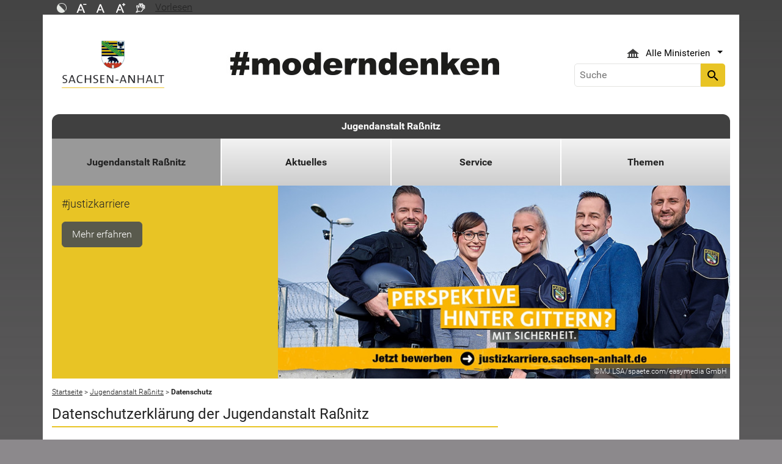

--- FILE ---
content_type: text/html; charset=utf-8
request_url: https://ja.sachsen-anhalt.de/jugendanstalt-rassnitz/datenschutz
body_size: 13568
content:
<!DOCTYPE html>
<html lang="de">
<head><meta http-equiv="X-UA-Compatible" content="IE=edge" />

<meta charset="utf-8">
<!-- 
	Realisierung und Betrieb durch
			  Dataport AöR
			  Website: www.dataport.de
			  E-Mail: poststelle@dataport.de
			  Telefon: +49 431 3295-0

	This website is powered by TYPO3 - inspiring people to share!
	TYPO3 is a free open source Content Management Framework initially created by Kasper Skaarhoj and licensed under GNU/GPL.
	TYPO3 is copyright 1998-2026 of Kasper Skaarhoj. Extensions are copyright of their respective owners.
	Information and contribution at https://typo3.org/
-->



<title>Datenschutzerklärung der Jugendanstalt Raßnitz</title>
<meta name="generator" content="TYPO3 CMS" />
<meta name="description" content="Informationen zum Datenschutz der Jugendanstalt Raßnitz" />
<meta name="robots" content="index, follow" />
<meta name="keywords" content="Datenschutz, DSGVO" />
<meta name="viewport" content="width=device-width, initial-scale=1.0, shrink-to-fit=no" />
<meta name="twitter:card" content="summary" />
<meta name="revision" content="0x#60133" />
<meta name="google-site-verification" content="P_Z2WyYWHi3mtzUiSwEogOjW81qgZ8DvTXFDeG1MEM8" />
<meta name="last-modified" content="2025-02-14T10:49:08+01:00" />


<link rel="stylesheet" href="/typo3temp/assets/css/48193e544263f0ebab66eded8ca52e72.css?1750932166" media="all">
<link rel="stylesheet" href="/typo3conf/ext/rflipbook/Resources/Public/css/flipbook.style.css?1706689460" media="all">
<link rel="stylesheet" href="/typo3conf/ext/rflipbook/Resources/Public/css/font-awesome.css?1706689460" media="all">
<link rel="stylesheet" href="/typo3conf/ext/st_lpsa_base/Resources/Public/CSS/bootstrap.css?1765443571" media="all">
<link rel="stylesheet" href="/typo3conf/ext/st_lpsa_base/Resources/Public/CSS/mobilemenu.css?1765443571" media="all">
<link rel="stylesheet" href="/typo3conf/ext/jn_lighterbox/Resources/Public/CSS/lightbox.min.css?1756111638" media="screen">
<link rel="stylesheet" href="/typo3conf/ext/wrs_pannellum/Resources/Public/Vendor/pannellum/pannellum.css?1720008711" media="all">
<link rel="stylesheet" href="/typo3conf/ext/wrs_pannellum/Resources/Public/Css/wrspannellum.css?1720008711" media="all">
<link rel="stylesheet" href="/typo3conf/ext/wv_lpsa/Resources/Public/css/style.css?1729494084" media="all">
<link rel="stylesheet" href="/typo3conf/ext/wv_lpsa/Resources/Public/css/form-styles.css?1729494084" media="all">



<script src="/typo3conf/ext/st_lpsa_base/Resources/Public/JS/jquery.js?1765443571"></script>
<script src="/typo3conf/ext/st_lpsa_base/Resources/Public/JS/jquery.cookie.js?1765443571"></script>
<script src="/typo3conf/ext/st_lpsa_base/Resources/Public/JS/panel.js?1765443571"></script>
<script src="/typo3conf/ext/st_lpsa_base/Resources/Public/JS/popper.min.js?1765443571"></script>
<script src="/typo3conf/ext/st_lpsa_base/Resources/Public/JS/bootstrap.min.js?1765443571"></script>
<script src="/typo3conf/ext/st_lpsa_base/Resources/Public/JS/jquery-ui.min.js?1765443571"></script>
<script src="/typo3conf/ext/st_lpsa_base/Resources/Public/JS/defiant.js?1765443571"></script>
<script src="/typo3conf/ext/st_lpsa_base/Resources/Public/JS/mobilemenu.js?1765443571"></script>
<script src="/typo3conf/ext/st_lpsa_base/Resources/Public/JS/lpsa.js?1765443571"></script>
<script src="/typo3conf/ext/st_lpsa_base/Resources/Public/JS/hyphenation/Hyphenopoly_Loader.js?1765443571"></script>


<link rel="shortcut icon" type="image/x-icon" href="/typo3conf/ext/st_lpsa_base/Resources/Public/IMG/favicon.ico" />
<!--<link href='https://fonts.googleapis.com/css?family=Roboto:400,300' rel='stylesheet' type='text/css'>-->
<!-- HTML5 shim and Respond.js IE8 support of HTML5 elements and media queries -->
<!--[if lt IE 9]>
<script src="/typo3conf/ext/st_lpsa_base/Resources/Public/JS/html5shiv.js"></script>
<script src="/typo3conf/ext/st_lpsa_base/Resources/Public/JS/respond.min.js"></script>
<![endif]--><!--60133--><meta property="og:image" content="https://www.sachsen-anhalt.de/EXT:st_lpsa_base/Resources/Public/IMG/Wappen_LSA_200.png" /><meta property="og:url" content="https://ja.sachsen-anhalt.de/jugendanstalt-rassnitz/datenschutz" /><meta property="og:site_name" content="Landesportal Sachsen-Anhalt" /><meta property="og:title" content="Datenschutzerklärung der Jugendanstalt Raßnitz" /><meta property="og:description" content="Informationen zum Datenschutz der Jugendanstalt Raßnitz" /><meta property="og:type" content="website" />
<link rel="canonical" href="https://ja.sachsen-anhalt.de/jugendanstalt-rassnitz/datenschutz"/>
</head>
<body>





<div id="burgerWrapper">
    <div class="burgerMenu">
        <div><span>Menu</span></div>
        <div class="burger-icon"><i class="material-icons">menu</i></div>
    </div>
</div>
<div id="mobile_menu_wrapper">
    <div id="mobile_menu" class="mobileMenuCont">
        <div class="innerWrap"><div id="mobile_menu_header"><span id="mobile_menu_header_backlink"></span><span id="mobile_menu_header_title"></span><span id="mobile_menu_header_close"><a href="#" id="sliderTriggerCloseIcon"><i class="material-icons">&#xe5cd;</i></a></span></div><div class="mobileMenu_searchbox"><div class="searchbox"><div class="indexedsearchbox"><form action="https://suche.sachsen-anhalt.de/" method="post" class="indexedsearch"><input placeholder="Suche" name="q" class="searchbox-sword contextsearchbox" type="text" /><button type="submit" /><i class="material-icons">&#xe8b6;</i></button></form></div></div></div><div class="mobile_menu"><ul class="mobile_menu_items"></ul></div><div class="minitry_menu"><ul class="ministry_menu_items"><li><a href="#" class="ministrylink" id="ministrymenu"><span>Ministerien</span><i class="material-icons">&#xe315;</i></a></li><li class="d-none"><a href="#" class="ministrylink" id="ministrybacklink"><i class="material-icons">&#xe314;</i><span>Alle Ministerien</span></a></li><li class="d-none listitems"><a href="https://stk.sachsen-anhalt.de/staatskanzlei-und-ministerium-fuer-kultur">Staatskanzlei und Ministerium für Kultur</a></li><li class="d-none listitems"><a href="https://mi.sachsen-anhalt.de/">Ministerium für Inneres und Sport</a></li><li class="d-none listitems"><a href="https://mj.sachsen-anhalt.de/">Ministerium für Justiz und Verbraucherschutz</a></li><li class="d-none listitems"><a href="https://mf.sachsen-anhalt.de/ministerium-der-finanzen">Ministerium der Finanzen</a></li><li class="d-none listitems"><a href="https://mb.sachsen-anhalt.de/">Ministerium für Bildung</a></li><li class="d-none listitems"><a href="https://mwl.sachsen-anhalt.de/">Ministerium für Wirtschaft, Tourismus, Landwirtschaft und Forsten</a></li><li class="d-none listitems"><a href="https://ms.sachsen-anhalt.de/aktuelles">Ministerium für Arbeit, Soziales, Gesundheit und Gleichstellung</a></li><li class="d-none listitems"><a href="https://mwu.sachsen-anhalt.de/">Ministerium für Wissenschaft, Energie, Klimaschutz und Umwelt</a></li><li class="d-none listitems"><a href="https://mid.sachsen-anhalt.de/">Ministerium für Infrastruktur und Digitales</a></li></ul></div><ul id="footer_metaMenu" class="hyphenate nav"><li class="nav-item"><a href="https://www.sachsen-anhalt.de/meta/hinweise" title="Hinweise" class="hinweis">Hinweise</a></li><li class="nav-item"><a href="/jugendanstalt-rassnitz/datenschutz" title="Datenschutz" class="datenschutz">Datenschutz</a></li><li class="nav-item"><a href="https://www.sachsen-anhalt.de/meta/kontaktformular/formular?tx_tsacontactform_pi1%5Bcaller%5D=60133&amp;cHash=ba6961fd88657fed5cda803f1726e019" title="Kontakt" class="kontakt">Kontakt</a></li><li class="nav-item"><a href="https://www.sachsen-anhalt.de/meta/barrierefreiheitserklaerung" title="Erklärung zur Barrierefreiheit des Landesportals Sachsen-Anhalt" class="bfe">Barrierefreiheitserklärung</a></li><li class="nav-item"><a href="/impressum" title="Impressum" class="copyright">Impressum</a></li></ul></div>
        <script>var jsonmenu = [{'config':17460},{"title":"Jugendanstalt Raßnitz","uri":"/","uid":17460,"pid":32599,"children": [{"title":"Jugendanstalt Raßnitz","uri":"/jugendanstalt-rassnitz","uid":17463,"pid":17460,"children": [{"title":"Datenschutz","uri":"/jugendanstalt-rassnitz/datenschutz","uid":60133,"pid":17463},{"title":"Zuständigkeiten","uri":"/jugendanstalt-rassnitz/zustaendigkeiten","uid":17462,"pid":17463},{"title":"Geschichte","uri":"/jugendanstalt-rassnitz/geschichte","uid":17469,"pid":17463},{"title":"Anlage und Bauten","uri":"/jugendanstalt-rassnitz/anlage-und-bauten","uid":17471,"pid":17463}]},{"title":"Aktuelles","uri":"/aktuelles","uid":35360,"pid":17460,"children": [{"title":"Bewerbungen für den Allgemeinen Justizvollzugsdienst","uri":"/aktuelles/bewerbungen-fuer-den-allgemeinen-justizvollzugsdienst","uid":89497,"pid":35360},{"title":"Unterbringung","uri":"/aktuelles/unterbringung","uid":17475,"pid":35360}]},{"title":"Service","uri":"/service","uid":17467,"pid":17460},{"title":"Themen","uri":"/themen","uid":35251,"pid":17460,"children": [{"title":"Vollzugsziel","uri":"/themen/vollzugsziel","uid":17473,"pid":35251},{"title":"Gefangenenarbeit","uri":"/themen/gefangenenarbeit","uid":17477,"pid":35251},{"title":"Bildungsmaßnahmen","uri":"/themen/bildungsmassnahmen","uid":17479,"pid":35251},{"title":"Freizeitgestaltung","uri":"/themen/freizeitgestaltung","uid":17483,"pid":35251},{"title":"Gefangenenbetreuung","uri":"/themen/gefangenenbetreuung","uid":17485,"pid":35251}]}]}]</script>
    </div>
</div>

<div class="service_header">
    <div class="container">
        <div class="row">
            <div class="col-xs-12 col-sm-10 col-md-10 function_search">
                <div id="toolbar">
                    <ul><li><a href="#" id="contrastmode"><img src="/typo3conf/ext/st_lpsa_base/Resources/Public/IMG/kontrast_sw.png" title="Kontrastmodus ändern" alt="Kontrastmodus ändern" class="img-responsive"/></a></li><li><a href="#" id="fontsizedecrease"><img src="/typo3conf/ext/st_lpsa_base/Resources/Public/IMG/font_minus_sw.png" title="Schriftgröße kleiner" alt="Minussymbol" class="img-responsive"/></a></li><li><a href="#" id="fontsizereset"><img src="/typo3conf/ext/st_lpsa_base/Resources/Public/IMG/font_reset_sw.png" title="Schriftgröße zurücksetzen" alt="Standardsymbol Schriftgröße" class="img-responsive"/></a></li><li><a href="#" id="fontsizeincrease"><img src="/typo3conf/ext/st_lpsa_base/Resources/Public/IMG/font_plus_sw.png" title="Schriftgröße größer" alt="Plussymbol" class="img-responsive"/></a></li><li><a href="https://www.sachsen-anhalt.de/index.php?id=37121" id="gebaerden"><img src="/typo3conf/ext/st_lpsa_base/Resources/Public/IMG/gebaerd_sw.png" title="Das Landesportal Sachsen-Anhalt in Gebärdensprache" alt="Das Landesportal Sachsen-Anhalt in Gebärdensprache" class="img-responsive"/></a></li><li><div id="readspeaker_button1" class="rs_skip rsbtn rs_preserve"><a id="readspeakerbutton" rel="nofollow" class="rsbtn_play" style="display:flex;" accesskey="L" title="Readspeaker: Mit dieser Funktion können Sie den Text dieser Seite anh&ouml;ren." href="//app-eu.readspeaker.com/cgi-bin/rsent?customerid=7966&amp;lang=de_de&amp;readid=content&amp;url=" onclick="readpage(this.href, 'xp1'); return false;" data-target="xp1"><span class="rsbtn_left rsimg rspart"><span class="rsbtn_text" aria-hidden="true"><span>Vorlesen</span></span></span><span class="rsbtn_right rsimg rsplay rspart"></span></a></div></li></ul><span id="xp1" class="rs_addtools rs_splitbutton rs_preserve rs_skip rs_exp" style="position: relative;"></span>
                </div>
            </div>
            <div class="col-xs-12 col-sm-2 col-md-2 function_language">
                <div id="language">
                    <div id="languages_head" class="dropdown">
                        <button title="Sprachauswahl - Language selector" class="btn dropdown-toggle" type="button" id="dropdownMenu1" data-toggle="dropdown" aria-expanded="true"><img src="/typo3conf/ext/st_lpsa_base/Resources/Public/IMG/language/german.png" alt="Ministerium Icon" /><span class="caret"></span></button>
                        <ul id="languages_list" class="dropdown-menu" role="menu">
                        
                            <li class="presentation">
                                <a href="https://www.sachsen-anhalt.de/startseite" title="Deutsch" class="deutsch">Deutsch</a>
                            </li>
                        </ul>
                    </div>
                </div>
            </div>
        </div>
    </div>
</div>


<div class="container page_header">
    <div class="menu-head">
        <div class="menu-breadcrumb">
            <span>Kategorien</span>
        </div>
        <div class="cancel-menu">
            <i class="material-icons">clear</i>
        </div>
    </div>
    <div class="row">
        <div class="col-xs-12 col-sm-3 col-md-3 col-lg-3 st_logo">
            <div class="flex_wrapper">
                <a title="Das Wappen des Landes Sachsen-Anhalt - Link zur Startseite" href="https://www.sachsen-anhalt.de/startseite">
                    <img src="/typo3conf/ext/st_lpsa_base/Resources/Public/IMG/startseite_lpsa/st-logo.png" alt="Das Wappen des Landes Sachsen-Anhalt" class="img-fluid" />
                </a>
            </div>
        </div>
        <div class="col-xs-12 col-sm-5 col-md-5 col-lg-6 kampagne_banner">
            <a href="https://moderndenken.sachsen-anhalt.de/"><img src="/typo3conf/ext/st_lpsa_base/Resources/Public/IMG/startseite_lpsa/banner_2017.jpg" title="#moderndenken - Die Kampagne des Landes Sachsen-Anhalt" alt="Schriftzug zur Kampagne des Landes Sachsen-Anhalt – #moderndenken" class="img-fluid"/></a>
        </div>
        <div class="col-xs-12 col-sm-4 col-md-4 col-lg-3 jumpmenu search">
            <div class="flex_wrapper">
                
                
                    <div id="ministry_list" class="dropdown">
                        <button title="Übersicht der Ministerien des Landes Sachsen-Anhalt" id="jumpmenu_ministry" class="btn dropdown-toggle hyphenate" aria-expanded="true" data-toggle="dropdown" type="button">
                            <img src="/typo3conf/ext/st_lpsa_base/Resources/Public/IMG/ministry_icon.svg" alt="Ministerium Icon" />
                            <span>Alle Ministerien</span>
                            <span class="caret"></span>
                        </button>
                        <ul id="jumpmenu_list" class="dropdown-menu" role="menu">
                            
                                
                                    <li class="presentation">
                                        <a href="https://stk.sachsen-anhalt.de/staatskanzlei-und-ministerium-fuer-kultur" title="Staatskanzlei und Ministerium für Kultur">Staatskanzlei und Ministerium für Kultur</a>
                                    </li>
                                
                                    <li class="presentation">
                                        <a href="https://mi.sachsen-anhalt.de/" title="Ministerium für Inneres und Sport">Ministerium für Inneres und Sport</a>
                                    </li>
                                
                                    <li class="presentation">
                                        <a href="https://mj.sachsen-anhalt.de/" title="Ministerium für Justiz und Verbraucherschutz">Ministerium für Justiz und Verbraucherschutz</a>
                                    </li>
                                
                                    <li class="presentation">
                                        <a href="https://mf.sachsen-anhalt.de/ministerium-der-finanzen" title="Ministerium der Finanzen">Ministerium der Finanzen</a>
                                    </li>
                                
                                    <li class="presentation">
                                        <a href="https://mb.sachsen-anhalt.de/" title="Ministerium für Bildung">Ministerium für Bildung</a>
                                    </li>
                                
                                    <li class="presentation">
                                        <a href="https://mwl.sachsen-anhalt.de/" title="Ministerium für Wirtschaft, Tourismus, Landwirtschaft und Forsten">Ministerium für Wirtschaft, Tourismus, Landwirtschaft und Forsten</a>
                                    </li>
                                
                                    <li class="presentation">
                                        <a href="https://ms.sachsen-anhalt.de/aktuelles" title="Ministerium für Arbeit, Soziales, Gesundheit und Gleichstellung">Ministerium für Arbeit, Soziales, Gesundheit und Gleichstellung</a>
                                    </li>
                                
                                    <li class="presentation">
                                        <a href="https://mwu.sachsen-anhalt.de/" title="Ministerium für Wissenschaft, Energie, Klimaschutz und Umwelt">Ministerium für Wissenschaft, Energie, Klimaschutz und Umwelt</a>
                                    </li>
                                
                                    <li class="presentation">
                                        <a href="https://mid.sachsen-anhalt.de/" title="Ministerium für Infrastruktur und Digitales">Ministerium für Infrastruktur und Digitales</a>
                                    </li>
                                
                            
                        </ul>
                    </div>
                

                <div class="searchbox">
                    <div class="indexedsearchbox">
                        <form action='https://suche.sachsen-anhalt.de/' method="post" class="indexedsearch">
                            <input placeholder="Suche" name="q" class="searchbox-sword contextsearchbox" type="text" /><button type="submit" /><i class="material-icons">search</i></button>
                        </form>
                    </div>
                </div>
            </div>
        </div>
    </div>
    <div id="headermenu">
        <span id="sitename">
            <a href="/">Jugendanstalt Raßnitz</a>
        </span>
        








<ul class="row panel_first_level first_menu hyphenate">
    

        
        
        
            
            
                
                    
                    
                            <li class="col-sm hassub active">
                                <a href="/jugendanstalt-rassnitz" id="menu17463" class="trigger right-caret" data-toggle="dropdown" role="button" aria-haspopup="true" aria-expanded="false" title="Jugendanstalt Raßnitz">Jugendanstalt Raßnitz</a>
                                <div class="panel_second_level dropdown-menu sub-menu" aria-labelledby="menu17463">
                                    <div class="first_level_link">
                                        <a href="/jugendanstalt-rassnitz" class="trigger right-caret" data-toggle="dropdown" role="button" aria-haspopup="true" aria-expanded="false" title="Jugendanstalt Raßnitz">zu Jugendanstalt Raßnitz</a>
                                    </div>
                                    <div class="second_level_wrapper">
                                        <ul class="panel_second_level_menu">
                                            
                                                
                                                
                                                
                                                    
                                                        
                                                            
                                                            
                                                            
                                                                    <li>
                                                                        <a href="/jugendanstalt-rassnitz/datenschutz" id="menu60133" role="button" title="Datenschutzerklärung der Jugendanstalt Raßnitz">Datenschutz</a>
                                                                    </li>
                                                                
                                                        
                                                    
                                                
                                                    
                                                        
                                                            
                                                            
                                                            
                                                                    <li>
                                                                        <a href="/jugendanstalt-rassnitz/zustaendigkeiten" id="menu17462" role="button" title="Zuständigkeiten">Zuständigkeiten</a>
                                                                    </li>
                                                                
                                                        
                                                    
                                                
                                                    
                                                        
                                                            
                                                            
                                                            
                                                                    <li>
                                                                        <a href="/jugendanstalt-rassnitz/geschichte" id="menu17469" role="button" title="Geschichte">Geschichte</a>
                                                                    </li>
                                                                
                                                        
                                                    
                                                
                                                    
                                                        
                                                            
                                                            
                                                            
                                                                    <li>
                                                                        <a href="/jugendanstalt-rassnitz/anlage-und-bauten" id="menu17471" role="button" title="Anlage und Bauten">Anlage und Bauten</a>
                                                                    </li>
                                                                
                                                        
                                                    
                                                
                                            
                                        </ul>

                                        
                                            
                                            
                                                
                                                <div id="parent60133" class="panel_third_level dropdown-menu sub-menu" aria-labelledby="menu60133">
                                                    
                                                        
                                                    
                                                </div>
                                            
                                                
                                                <div id="parent17462" class="panel_third_level dropdown-menu sub-menu" aria-labelledby="menu17462">
                                                    
                                                        
                                                    
                                                </div>
                                            
                                                
                                                <div id="parent17469" class="panel_third_level dropdown-menu sub-menu" aria-labelledby="menu17469">
                                                    
                                                        
                                                    
                                                </div>
                                            
                                                
                                                <div id="parent17471" class="panel_third_level dropdown-menu sub-menu" aria-labelledby="menu17471">
                                                    
                                                        
                                                    
                                                </div>
                                            
                                        
                                    </div>
                                    <div class="panel_speciallinks">
                                        
                                    </div>
                                </div>
                            </li>
                        
                
            
        
            
            
                
                    
                    
                            <li class="col-sm hassub ">
                                <a href="/aktuelles" id="menu35360" class="trigger right-caret" data-toggle="dropdown" role="button" aria-haspopup="true" aria-expanded="false" title="Aktuelles">Aktuelles</a>
                                <div class="panel_second_level dropdown-menu sub-menu" aria-labelledby="menu35360">
                                    <div class="first_level_link">
                                        <a href="/aktuelles" class="trigger right-caret" data-toggle="dropdown" role="button" aria-haspopup="true" aria-expanded="false" title="Aktuelles">zu Aktuelles</a>
                                    </div>
                                    <div class="second_level_wrapper">
                                        <ul class="panel_second_level_menu">
                                            
                                                
                                                
                                                
                                                    
                                                        
                                                            
                                                            
                                                            
                                                                    <li>
                                                                        <a href="/aktuelles/bewerbungen-fuer-den-allgemeinen-justizvollzugsdienst" id="menu89497" role="button" title="Bewerbungen für den Allgemeinen Justizvollzugsdienst">Bewerbungen für den Allgemeinen Justizvollzugsdienst</a>
                                                                    </li>
                                                                
                                                        
                                                    
                                                
                                                    
                                                        
                                                            
                                                            
                                                            
                                                                    <li>
                                                                        <a href="/aktuelles/unterbringung" id="menu17475" role="button" title="Unterbringung">Unterbringung</a>
                                                                    </li>
                                                                
                                                        
                                                    
                                                
                                            
                                        </ul>

                                        
                                            
                                            
                                                
                                                <div id="parent89497" class="panel_third_level dropdown-menu sub-menu" aria-labelledby="menu89497">
                                                    
                                                        
                                                    
                                                </div>
                                            
                                                
                                                <div id="parent17475" class="panel_third_level dropdown-menu sub-menu" aria-labelledby="menu17475">
                                                    
                                                        
                                                    
                                                </div>
                                            
                                        
                                    </div>
                                    <div class="panel_speciallinks">
                                        
                                    </div>
                                </div>
                            </li>
                        
                
            
        
            
            
                
                    
                    
                            <li class="col-sm">
                                <a href="/service" id="menu17467" class="" title="Besuchszeiten der Jugendanstalt Raßnitz">Service</a>
                            </li>
                        
                
            
        
            
            
                
                    
                    
                            <li class="col-sm hassub ">
                                <a href="/themen" id="menu35251" class="trigger right-caret" data-toggle="dropdown" role="button" aria-haspopup="true" aria-expanded="false" title="Themen">Themen</a>
                                <div class="panel_second_level dropdown-menu sub-menu" aria-labelledby="menu35251">
                                    <div class="first_level_link">
                                        <a href="/themen" class="trigger right-caret" data-toggle="dropdown" role="button" aria-haspopup="true" aria-expanded="false" title="Themen">zu Themen</a>
                                    </div>
                                    <div class="second_level_wrapper">
                                        <ul class="panel_second_level_menu">
                                            
                                                
                                                
                                                
                                                    
                                                        
                                                            
                                                            
                                                            
                                                                    <li>
                                                                        <a href="/themen/vollzugsziel" id="menu17473" role="button" title="Vollzugsziel">Vollzugsziel</a>
                                                                    </li>
                                                                
                                                        
                                                    
                                                
                                                    
                                                        
                                                            
                                                            
                                                            
                                                                    <li>
                                                                        <a href="/themen/gefangenenarbeit" id="menu17477" role="button" title="Gefangenenarbeit">Gefangenenarbeit</a>
                                                                    </li>
                                                                
                                                        
                                                    
                                                
                                                    
                                                        
                                                            
                                                            
                                                            
                                                                    <li>
                                                                        <a href="/themen/bildungsmassnahmen" id="menu17479" role="button" title="Bildungsmaßnahmen">Bildungsmaßnahmen</a>
                                                                    </li>
                                                                
                                                        
                                                    
                                                
                                                    
                                                        
                                                            
                                                            
                                                            
                                                                    <li>
                                                                        <a href="/themen/freizeitgestaltung" id="menu17483" role="button" title="Freizeitgestaltung">Freizeitgestaltung</a>
                                                                    </li>
                                                                
                                                        
                                                    
                                                
                                                    
                                                        
                                                            
                                                            
                                                            
                                                                    <li>
                                                                        <a href="/themen/gefangenenbetreuung" id="menu17485" role="button" title="Gefangenenbetreuung">Gefangenenbetreuung</a>
                                                                    </li>
                                                                
                                                        
                                                    
                                                
                                            
                                        </ul>

                                        
                                            
                                            
                                                
                                                <div id="parent17473" class="panel_third_level dropdown-menu sub-menu" aria-labelledby="menu17473">
                                                    
                                                        
                                                    
                                                </div>
                                            
                                                
                                                <div id="parent17477" class="panel_third_level dropdown-menu sub-menu" aria-labelledby="menu17477">
                                                    
                                                        
                                                    
                                                </div>
                                            
                                                
                                                <div id="parent17479" class="panel_third_level dropdown-menu sub-menu" aria-labelledby="menu17479">
                                                    
                                                        
                                                    
                                                </div>
                                            
                                                
                                                <div id="parent17483" class="panel_third_level dropdown-menu sub-menu" aria-labelledby="menu17483">
                                                    
                                                        
                                                    
                                                </div>
                                            
                                                
                                                <div id="parent17485" class="panel_third_level dropdown-menu sub-menu" aria-labelledby="menu17485">
                                                    
                                                        
                                                    
                                                </div>
                                            
                                        
                                    </div>
                                    <div class="panel_speciallinks">
                                        
                                    </div>
                                </div>
                            </li>
                        
                
            
        
    
</ul>



    </div>

    






    









    
        
        
            
                
                
    
            <div class="" id="single_banner">
                
                        <div class="image_meta">
                            
    
    
        
            <p>#justizkarriere</p>
        
    
    
        <a href="https://justizkarriere.sachsen-anhalt.de/" class="slide_link">Mehr erfahren</a>
    

                        </div>
                    
                <div class="image_banner">
                    <img class="single_banner_image" src="/fileadmin/_processed_/8/4/csm_justiz-karriere-jva_34d67fac0a.jpg" width="750" height="320" alt="#justizkarriere" />
                    
                        <p class="img-copyright">&copy;MJ LSA/spaete.com/easymedia GmbH</p>
                    
                </div>
            </div>
        

                
            
        
        
        
    








</div>


    <div class="container page_content">
	    <div class="row d-none d-lg-block">
            <div class="col-xs-12 col-sm-12 col-md-12">
                <ul itemscope itemtype="http://schema.org/BreadcrumbList" id="breadcrumb"><li itemprop="itemListElement" itemscope itemtype="http://schema.org/ListItem"><a href="/" title="ja.sachsen-anhalt.de" itemprop="item"><span itemprop="name">Startseite</span><meta itemprop="position" content="0" /></a></a>&nbsp;&gt;&nbsp;</li><li itemprop="itemListElement" itemscope itemtype="http://schema.org/ListItem"><a href="/jugendanstalt-rassnitz" title="Anschrift der Jugendanstalt Raßnitz" itemprop="item"><span itemprop="name">Jugendanstalt Raßnitz</span><meta itemprop="position" content="1" /></a>&nbsp;&gt;&nbsp;</li><li itemprop="itemListElement" itemscope itemtype="http://schema.org/ListItem"><span itemprop="name">Datenschutz</span><meta itemprop="position" content="2" /></li></ul>
            </div>
        </div>
    
        <div class="row">
            <div class="col-xs-12 col-sm-8 col-md-8 main_content hyphenate" id="content">
                
<div id="c194688" class="ce">
  


	
	
		
				
					
							
						

					
					
							

    	<h1>Datenschutzerklärung der Jugendanstalt Raßnitz</h1>
	

						

					

					




					
							
						
				
			
	



  



</div>




  <div id="c194687" class="ce">
    
	<div class="insertRecords">
		

  <div id="c182743" class="ce">
    

	
			
	
	
	
		

    
        <header>
            

        <h2>Information gemäß Artikel 13 und 14 Datenschutz-Grundverordnung (DS-GVO)</h2>
    

            



            



        </header>
    



	


			<div class="ce-textpic ce-center ce-above">
				
					



    
    





		
	


















				

				
						<div class="ce-bodytext">
							
							
							<p>&nbsp;</p>
<p>Der Schutz Ihrer persönlichen Daten ist uns ein besonderes Anliegen. Wir möchten, dass Sie wissen, wann wir welche Daten erheben und wie wir sie verwenden. Wir haben technische und organisatorische Maßnahmen getroffen, die sicherstellen, dass die Vorschriften über den Datenschutz beachtet werden. Wir verarbeiten Ihre Daten daher ausschließlich auf Grundlage der gesetzlichen Bestimmungen. In diesen Datenschutzinformationen informieren wir Sie gemäß Artikel 13 und 14 der Verordnung (EU) 2016/679 (Datenschutz-Grundverordnung - DS-GVO) über unsere Datenverarbeitung.
</p>
<p>Die Datenschutz-Grundverordnung (DS-GVO) findet gemäß Artikel 2 Absatz 2 Buchstabe d) keine Anwendung auf die Verarbeitung personenbezogener Daten durch die zuständigen Gerichte und Behörden zum Zwecke der Verhütung, Ermittlung, Aufdeckung oder Verfolgung von Straftaten oder der Strafvollstreckung. Soweit Behörden auf diesem Gebiet tätig werden, finden sich datenschutzrechtliche Bestimmungen im <a href="https://www.landesrecht.sachsen-anhalt.de/perma?a=DSUG_ST" title="zum konsolidierten Landesrecht" target="_blank" class="external-link-new-window" rel="noreferrer">Datenschutzrichtlinienumsetzungsgesetz Sachsen-Anhalt (DSUG LSA)</a>. Vorrangig im Verhältnis zu diesen allgemeinen datenschutzrechtlichen Bestimmungen sind jedoch fachgesetzliche Regelungen und hier insbesondere die im 8. Buch der Strafprozessordnung (StPO) niedergelegten speziellen Verfahrensvorschriften.
</p>
<p>Hinweis: Die folgende Datenschutzerklärung bezieht sich nicht auf die  Datenverarbeitung innerhalb des Landesportals (<a href="https://www.sachsen-anhalt.de/meta/datenschutz" title="Unter diesem Link erhalten Sie weitere Informationen" target="_blank" class="external-link-new-window">Datenschutzerklärung des Landesportals</a> www.sachsen-anhalt.de) sondern auf die Datenverarbeitung in der oben  genannten Institution.<br> </p>
						</div>
					

				
			</div>

		

    



  </div>



	</div>

    



  </div>




  <div id="c194686" class="ce">
    

	
			
	
	
	
		

    
        <header>
            

        <h2>Inhalt</h2>
    

            



            



        </header>
    



	


			<div class="ce-textpic ce-center ce-above">
				
					



    
    





		
	


















				

				
						<div class="ce-bodytext">
							
							
							<ol><li><a href="#c194685" title="Unter diesem Link erhalten Sie weitere Informationen" class="internal-link">Verantwortlicher im Sinne der DS-GVO</a></li><li><a href="#c194684" title="Unter diesem Link erhalten Sie weitere Informationen" class="internal-link">Kontaktdaten des Datenschutzbeauftragten</a></li><li><a href="#c201324" title="Unter diesem Link erhalten Sie weitere Informationen" class="internal-link">Verarbeitungszwecke und Rechtsgrundlagen</a></li><li><a href="#c201323" title="Unter diesem Link erhalten Sie weitere Informationen" class="internal-link">Elektronische Datenverarbeitung</a></li><li><a href="#c201322" title="Unter diesem Link erhalten Sie weitere Informationen" class="internal-link">Datenkategorie und Datenherkunft</a></li><li><a href="#c201321" title="Unter diesem Link erhalten Sie weitere Informationen" class="internal-link">Weitergabe personenbezogener Daten</a></li><li><a href="#c201320" title="Unter diesem Link erhalten Sie weitere Informationen" class="internal-link">Auftragsverarbeitung</a></li><li><a href="#c210939" title="Unter diesem Link erhalten Sie weitere Informationen" class="internal-link">Datenverarbeitung im Bewerbungsauswahlverfahren</a></li><li><a href="#c201319" title="Unter diesem Link erhalten Sie weitere Informationen" class="internal-link">Dauer der Speicherung und Kriterien für die Festlegung der Speicherdauer</a></li><li><a href="#c201318" title="Unter diesem Link erhalten Sie weitere Informationen" class="internal-link">Ihre Rechte</a></li><li><a href="#c201317" title="Unter diesem Link erhalten Sie weitere Informationen" class="internal-link">Beschwerderecht bei der Aufsichtsbehörde</a></li><li><a href="#c201316" title="Unter diesem Link erhalten Sie weitere Informationen" class="internal-link">Hinweise zu Änderungen</a></li><li><a href="#c201315" title="Unter diesem Link erhalten Sie weitere Informationen" class="internal-link">Umgang mit Daten im Landesportal</a></li></ol>
						</div>
					

				
			</div>

		

    



  </div>




  <div id="c194685" class="ce">
    

	
			
	
	
	
		

    
        <header>
            

        <h2>1. Verantwortlicher im Sinne der DS-GVO</h2>
    

            



            



        </header>
    



	


			<div class="ce-textpic ce-center ce-above">
				
					



    
    





		
	


















				

				
						
					

				
			</div>

		

    



  </div>




  <div id="c329841" class="ce">
    
	<div class="insertRecords">
		

  <div id="c25592" class="ce">
    

	
			
	
	
	
		

    



	


			<div class="ce-textpic ce-center ce-above">
				
					







		
	


















				

				
						<div class="ce-bodytext">
							
							
							<p>Jugendanstalt Raßnitz<br> Gröberssche Str. 1<br> 06258 Schkopau<br> Telefon: +49 34605 4530<br> Fax: +49 34605 453121<br> E-Mail: <a href="#" data-mailto-token="jxfiql7gx:oxppkfqwXgrpqfw+pxzepbk:xkexiq+ab" data-mailto-vector="-3">ja-rassnitz(at)justiz.sachsen-anhalt.de</a>&nbsp;<br> <a href="/" title="Unter diesem Link erhalten Sie weitere Informationen" class="internal-link">www.ja.sachsen-anhalt.de</a></p>
						</div>
					

				
			</div>

		

    



  </div>



	</div>

    



  </div>




  <div id="c194684" class="ce">
    

	
			
	
	
	
		

    
        <header>
            

        <h2>2. Kontaktdaten des Datenschutzbeauftragten</h2>
    

            



            



        </header>
    



	


			<div class="ce-textpic ce-center ce-above">
				
					



    
    





		
	


















				

				
						<div class="ce-bodytext">
							
							
							<p>Den Behördlichen Datenschutzbeauftragten gemäß Artikel 37 Abs. 1 Buchstabe a DS-GVO erreichen Sie wie folgt:</p>
<p>Jugendanstalt Raßnitz<br> Datenschutzbeauftragter<br> Gröberssche Straße 1<br> 06258 Schkopau<br> Telefon: +49 34605 453127<br> E-Mail:&nbsp;<a href="#" data-mailto-token="jxfiql7ap+gx:oxppkfqwXgrpqfw+pxzepbk:xkexiq+ab" data-mailto-vector="-3">ds.ja-rassnitz(at)justiz.sachsen-anhalt.de</a></p>
						</div>
					

				
			</div>

		

    



  </div>




  <div id="c201324" class="ce">
    
	<div class="insertRecords">
		

  <div id="c201188" class="ce">
    

	
			
	
	
	
		

    
        <header>
            

        <h2>3. Verarbeitungszwecke und Rechtsgrundlagen</h2>
    

            



            



        </header>
    



	


			<div class="ce-textpic ce-center ce-above">
				
					



    
    





		
	


















				

				
						<div class="ce-bodytext">
							
							
							<p>Die Datenverarbeitung in der Justiz erfolgt zur Erfüllung des Rechtsprechungsauftrages der Gerichte (Artikel 92 GG, Artikel 83 Abs. 1 Verf LSA), zur Durchführung von Ermittlungsverfahren (§ 161 StPO) oder von Strafverfahren einschließlich Vollstreckung (§ 483 StPO) sowie zum Zweck der Aufgabenerfüllung der Justizverwaltung.
</p>
<p>Die Datenverarbeitung erfolgt auf Basis der Gerichts- und Prozessordnungen sowie Verfahrensgesetze. Die Wahrnehmung der Aufgabe der Rechtsprechung umfasst auch eine Dokumentation zum Zwecke zukünftiger Rechtsfindung.
</p>
<p>Die Staatsanwaltschaften dürfen ferner die in § 484 Absatz 1 StPO aufgezählten Daten für Zwecke künftiger Strafverfahren verarbeiten und personenbezogene Daten im erforderlichen Umfang für Zwecke der Vorgangsverwaltung verarbeiten (§ 485 StPO).
</p>
<p>Zur Durchführung eines Bewerbungsauswahlverfahrens und der Vorbereitung der Einstellung, Abordnung oder Versetzung werden die Daten gemäß § 84 des Landesbeamtengesetzes Sachsen-Anhalt und § 50 Satz 4 Beamtenstatusgesetz verarbeitet.
</p>
<p>Rechtsgrundlagen der Datenverarbeitung sind ebenfalls Artikel 6 Abs. 1 Buchstabe b, c und e, Artikel 9 Abs. 2 Buchstabe f DS-GVO. Ergänzend gelten für die Datenverarbeitung die Vorschriften des Bundesdatenschutzgesetzes und des Datenschutzgesetzes des Landes Sachsen-Anhalt. In Personalvertretungssachen sowie Disziplinarsachen kommen auch die Personalvertretungsgesetze beziehungsweise Disziplinargesetze von Bund und Land zur Anwendung.</p>
						</div>
					

				
			</div>

		

    



  </div>



	</div>

    



  </div>




  <div id="c201323" class="ce">
    
	<div class="insertRecords">
		

  <div id="c183172" class="ce">
    

	
			
	
	
	
		

    
        <header>
            

        <h2>4. Elektronische Datenverarbeitung</h2>
    

            



            



        </header>
    



	


			<div class="ce-textpic ce-center ce-above">
				
					



    
    





		
	


















				

				
						<div class="ce-bodytext">
							
							
							<p>Für die Verarbeitung Ihrer personenbezogenen Daten werden IT-gestützte Verfahren eingesetzt. Für diese sind technische und organisatorische Sicherheitsvorkehrungen getroffen worden, um Ihre personenbezogenen Daten gegen unbeabsichtigte oder unrechtmäßige Vernichtung, Verlust oder Veränderung sowie gegen den unbefugten Zugriff zu schützen. </p>
						</div>
					

				
			</div>

		

    



  </div>



	</div>

    



  </div>




  <div id="c201322" class="ce">
    
	<div class="insertRecords">
		

  <div id="c183173" class="ce">
    

	
			
	
	
	
		

    
        <header>
            

        <h2>5. Datenkategorie und Datenherkunft</h2>
    

            



            



        </header>
    



	


			<div class="ce-textpic ce-center ce-above">
				
					



    
    





		
	


















				

				
						<div class="ce-bodytext">
							
							
							<p>Wir verarbeiten alle personenbezogenen Daten, die in einer Eingabe, in einem Antrag, einem Verwaltungsverfahren einer Klage, Berufung, Beschwerde oder im Wege des Amtsermittlungsgrundsatzes von Ihnen oder von Dritten (zum Beispiel von Anwaltskanzleien und Notariaten, Kreditinstituten, sonstigen Personen, Behörden und so weiter) mitgeteilt werden.&nbsp;
</p>
<p>Zudem werden personenbezogene Daten, die aus öffentlich zugänglichen Quellen (zum Beispiel Schuldnerverzeichnissen, Grundbüchern, Handels- und Vereinsregistern) zulässigerweise gewonnen oder von anderen Behörden oder Institutionen übermittelt werden, verarbeitet.
</p>
<p>Datenkategorien personenbezogener Daten können beispielsweise sein:</p><ul><li>allgemeine Personenangaben (zum Beispiel Name, Vorname, Geburtsdatum, Geburtsort, Staatsangehörigkeit),</li><li>Kontaktdaten (zum Beispiel postalische Anschrift, E-Mail-Adresse, Telefonnummer),</li><li>Legitimationsdaten (zum Beispiel Ihre Ausweisdaten),</li><li>Dokumentationsdaten (zum Beispiel Logdaten, Kennungen).</li></ul><p>Sofern dies zur Bearbeitung des jeweiligen Vorgangs oder Verfahrens zulässig und notwendig ist, können darüber hinaus beispielsweise auch folgende Kategorien personenbezogener Daten verarbeitet werden:</p><ul><li>Angaben zu familiären und sonstigen Beziehungen (zum Beispiel Familienstand, Verwandtschaftsverhältnisse, Beschäftigungsverhältnisse, Krankenversicherung),</li><li>Angaben zu physischen Merkmalen (zum Beispiel Geschlecht, Haar- oder Augenfarbe, Körpergröße),</li><li>biometrische Daten (zum Beispiel Bildaufnahmen),</li><li>Gesundheitsdaten (zum Beispiel Erkrankungen, gesundheitlicher Zustand, Krankmeldungen),</li><li>Beurteilungs- und Leistungsdaten (zum Beispiel Schul- und Arbeitszeugnisse, beruflicher Werdegang, Beurteilungen),</li><li>Bank- und Finanzdaten (zum Beispiel Bankverbindung, finanzielle Situation),</li><li>Vertragsdaten</li></ul><p>Insofern können auch, soweit erforderlich, besondere Kategorien personenbezogener Daten im Sinne des Artikel 9 Abs. 1 DS-GVO und Daten über strafrechtliche Verurteilungen und Straftaten gemäß Artikel 10 Satz 1 DS-GVO verarbeitet werden.</p>
						</div>
					

				
			</div>

		

    



  </div>



	</div>

    



  </div>




  <div id="c201321" class="ce">
    
	<div class="insertRecords">
		

  <div id="c183174" class="ce">
    

	
			
	
	
	
		

    
        <header>
            

        <h2>6. Weitergabe personenbezogener Daten</h2>
    

            



            



        </header>
    



	


			<div class="ce-textpic ce-center ce-above">
				
					



    
    





		
	


















				

				
						<div class="ce-bodytext">
							
							
							<p>Ihre personenbezogenen Daten werden im Rahmen von Ermittlungs-, Gerichts- und Verwaltungsverfahren nach Maßgabe der gesetzlichen Bestimmungen ganz oder in Teilen nur von den Personen des Gerichts oder der Behörde verarbeitet, die mit der Durchführung des jeweiligen Verfahrens betraut sind, in dem Ihre Daten verfahrensrelevant sind.
</p>
<p>Darüber hinaus werden Daten auch zur Anforderung von Verwaltungs-, Gerichts- und Ermittlungsakten, Auskünften, Befundberichten und Urkunden, zur Erstellung von Gutachten und Übersetzungen oder zur Beweiserhebung weitergegeben.
</p>
<p>Zur Durchführung des behördlichen Verfahrens kann eine Übermittlung Ihrer Daten an folgende Kategorien von Empfängern erforderlich sein</p><ul><li>Beteiligte des jeweiligen Verfahrens und gegebenenfalls diesen zur Ausbildung zugewiesenen Personen</li><li>zuständige Aufsichts- und Kontrollbehörden,</li><li>Personen, die für besondere Aufgaben des Verwaltungshandelns zuständig sind (beispielsweise im Bereich Presse- und Öffentlichkeitsarbeit),</li><li>Gerichte und Justizbehörden,</li><li>Behörden und Ämter,</li><li>Schul- und Ausbildungsinstitutionen,</li><li>Ehrenamtliche Richter</li><li>Gerichtsvollzieher und Vollstreckungsbeamte,</li><li>Sachverständige,</li><li>Dolmetscher und Übersetzer,</li><li>Zeugen,</li><li>im Rahmen des Erforderlichen eingesetzte IT-Dienstleister</li><li>Personen, die um Auskunft oder Erstellung von Befundberichten ersucht werden müssen sowie</li><li>zur Akteneinsicht Berechtigte.</li></ul><p>Die Datenübermittlung erfolgt nur in dem Umfang, wie dies für das jeweilige Verfahren oder zur Wahrnehmung der jeweiligen Aufsichts- und Kontrollrechte notwendig ist. </p>
						</div>
					

				
			</div>

		

    



  </div>



	</div>

    



  </div>




  <div id="c201320" class="ce">
    
	<div class="insertRecords">
		

  <div id="c183175" class="ce">
    

	
			
	
	
	
		

    
        <header>
            

        <h2>7. Auftragsverarbeitung</h2>
    

            



            



        </header>
    



	


			<div class="ce-textpic ce-center ce-above">
				
					



    
    





		
	


















				

				
						<div class="ce-bodytext">
							
							
							<p>Grundsätzlich verwenden und verarbeiten wir Ihre personenbezogenen Daten nur innerhalb unserer Behörde.
</p>
<p>Für den Fall, dass für bestimmte Verfahren oder Verfahrensabschnitte eine Datenverarbeitung im Auftrag erfolgt („Auftragsverarbeitung“), werden die Auftragsverarbeiter vertraglich dazu verpflichtet, personenbezogene Daten nur im Einklang mit den Anforderungen der datenschutzrechtlichen Regelungen zu verwenden und den Schutz der Rechte der betroffenen Personen zu gewährleisten.
</p>
<p>Auftragsverarbeiter werden verpflichtet, alle für ihren Auftrag relevanten Geheimschutzregeln zu beachten, denen der Auftraggeber unterliegt. Hervorzuheben ist, dass Auftragsverarbeiter zur Einhaltung des Steuergeheimnisses nach § 30 AO verpflichtet werden.</p>
						</div>
					

				
			</div>

		

    



  </div>



	</div>

    



  </div>




  <div id="c210939" class="ce">
    
	<div class="insertRecords">
		

  <div id="c210671" class="ce">
    

	
			
	
	
	
		

    
        <header>
            

        <h2>8. Datenverarbeitung im Bewerbungsauswahlverfahren</h2>
    

            



            



        </header>
    



	


			<div class="ce-textpic ce-center ce-above">
				
					



    
    





		
	


















				

				
						<div class="ce-bodytext">
							
							
							<p>Im Rahmen von Bewerbungsverfahren werden folgende weitere Daten elektronisch erfasst und gespeichert:</p><ul><li>fachliche Interessen sowie angegebene Ortswünsche,</li><li>Datum der Bewerbung.</li></ul><p>Bei einer Bewerbung per E-Mail werden alle mitgesandten Unterlagen gespeichert. Informationen über eine Schwerbehinderung werden im Rahmen des Art. 9 Abs. 2 Buchst. b) DS-GVO i. V. m. § 164 SGB IX verarbeitet.
</p>
<p>Wir verarbeiten Ihre Daten, soweit dies zum Zweck des Auswahlverfahrens erforderlich ist und eine gesetzliche Regelung dies erlaubt. Dies schließt die Übermittlung der Daten an nach Rechtsvorschriften zu beteiligende Personen oder Gremien ein, gegebenenfalls auch an eine die ärztliche Untersuchung durchführende Stelle.
</p>
<p>Hinweis: Die Nichtbereitstellung Ihrer personenbezogener Daten durch Nutzung des Rechtes auf Widerspruch, Löschung oder Einschränkung der Verarbeitung der Daten, durch Nichteinwilligung in die Verarbeitung der Daten oder durch Widerruf einer erteilten Einwilligung führt zum Ausschluss aus dem Bewerbungsverfahren.</p>
						</div>
					

				
			</div>

		

    



  </div>



	</div>

    



  </div>




  <div id="c201319" class="ce">
    
	<div class="insertRecords">
		

  <div id="c201221" class="ce">
    

	
			
	
	
	
		

    
        <header>
            

        <h2>9. Dauer der Speicherung und Kriterien für die Festlegung der Speicherdauer</h2>
    

            



            



        </header>
    



	


			<div class="ce-textpic ce-center ce-above">
				
					



    
    





		
	


















				

				
						<div class="ce-bodytext">
							
							
							<p>Personenbezogene Daten, die im Rahmen eines gerichtlichen oder staatsanwaltlichen Verfahrens beziehungsweise eines Verwaltungsverfahrens erhoben wurden, werden in die Verfahrensakten aufgenommen und teilweise elektronisch gespeichert. Die Dauer der Verwahrung von Verfahrensakten und der elektronischen Speicherung personenbezogener Daten bestimmt sich nach dem Gesetz zur Aufbewahrung von Schriftgut der Justiz im Land Sachsen-Anhalt sowie der hierzu erlassenen Aufbewahrungsverordnung in der jeweils gültigen Fassung.
</p>
<p>Die Aufbewahrung von personenbezogenen Daten, die wir im Zusammenhang mit Eingaben und Anfragen insbesondere von Bürgerinnen und Bürgern oder in anderen Verwaltungsangelegenheiten erhalten haben, erfolgt ebenfalls nach den vorgenannten Bestimmungen.</p>
						</div>
					

				
			</div>

		

    



  </div>



	</div>

    



  </div>




  <div id="c210932" class="ce">
    
	<div class="insertRecords">
		
	</div>

    



  </div>




  <div id="c201318" class="ce">
    
	<div class="insertRecords">
		

  <div id="c183177" class="ce">
    

	
			
	
	
	
		

    
        <header>
            

        <h2>10. Ihre Rechte</h2>
    

            



            



        </header>
    



	


			<div class="ce-textpic ce-center ce-above">
				
					



    
    





		
	


















				

				
						<div class="ce-bodytext">
							
							
							<p>Ihnen stehen bei Vorliegen der gesetzlichen Voraussetzungen nach Artikel 13 bis 22 DS-GVO folgende Rechte zu:</p><ul><li>Auskunft über die Verarbeitung (Artikel 15 DS-GVO),</li><li>Berichtigung unrichtiger Daten (Artikel 16 DS-GVO),</li><li>Löschung nicht mehr benötigter Daten (Artikel 17 DS-GVO),</li><li>Einschränkung der Verarbeitung (Artikel 18 DS-GVO),</li><li>Datenübertragbarkeit (Artikel 20 DS-GVO),</li><li>Widerspruch gegen die Verarbeitung (Artikel 21 DS-GVO)</li></ul>
						</div>
					

				
			</div>

		

    



  </div>



	</div>

    



  </div>




  <div id="c201317" class="ce">
    
	<div class="insertRecords">
		

  <div id="c183178" class="ce">
    

	
			
	
	
	
		

    
        <header>
            

        <h2>11. Beschwerderecht bei der Aufsichtsbehörde</h2>
    

            



            



        </header>
    



	


			<div class="ce-textpic ce-center ce-above">
				
					



    
    





		
	


















				

				
						<div class="ce-bodytext">
							
							
							<p>Wenn Sie der Ansicht sind, dass die Verarbeitung Ihrer Daten gegen das Datenschutzrecht verstößt oder Ihre datenschutzrechtlichen Ansprüche in anderer Weise verletzt worden sind, können Sie sich nach Artikel 77 DS-GVO bei der nachfolgenden, für Sachsen-Anhalt zuständige Aufsichtsbehörde beschweren:</p>
<p>Landesbeauftragter für den Datenschutz Sachsen-Anhalt<br> Otto-von-Guericke-Str. 34a<br> 39104 Magdeburg<br> Telefon: +49 391 818030<br> Telefax: +49 391 8180333<br> E-Mail: <a href="#" title="Unter diesem Link können Sie eine E-Mail verfassen" class="mail" data-mailto-token="jxfiql7mlpqpqbiibXica+pxzepbk:xkexiq+ab" data-mailto-vector="-3">poststelle(at)lfd.sachsen-anhalt.de</a>&nbsp;<br> Web: <a href="http://www.datenschutz.sachsen-anhalt.de" target="_blank" rel="noreferrer">www.datenschutz.sachsen-anhalt.de</a></p>
						</div>
					

				
			</div>

		

    



  </div>



	</div>

    



  </div>




  <div id="c201316" class="ce">
    
	<div class="insertRecords">
		

  <div id="c183179" class="ce">
    

	
			
	
	
	
		

    
        <header>
            

        <h2>12. Hinweise zu Änderungen</h2>
    

            



            



        </header>
    



	


			<div class="ce-textpic ce-center ce-above">
				
					



    
    





		
	


















				

				
						<div class="ce-bodytext">
							
							
							<p>Der Inhalt dieser Datenschutzhinweise wird regelmäßig geprüft und an eintretende Änderungen angepasst. Die aktuelle Version wird ebenfalls an dieser Stelle veröffentlicht.&nbsp; </p>
						</div>
					

				
			</div>

		

    



  </div>



	</div>

    



  </div>




  <div id="c201315" class="ce">
    
	<div class="insertRecords">
		

  <div id="c176104" class="ce">
    

	
			
	
	
	
		

    
        <header>
            

        <h2>13. Umgang mit Daten im Landesportal</h2>
    

            



            



        </header>
    



	


			<div class="ce-textpic ce-center ce-above">
				
					



    
    





		
	


















				

				
						<div class="ce-bodytext">
							
							
							<p><a href="https://www.sachsen-anhalt.de/meta/datenschutz" title="zur Datenschutzerklärung" target="_blank" class="external-link-new-window">Datenschutzerklärung für das Landesportal Sachsen-Anhalt (www.sachsen-anhalt.de)<br></a></p>
						</div>
					

				
			</div>

		

    



  </div>



	</div>

    



  </div>


                
            </div>
		    <div class="col-xs-12 col-sm-4 col-md-4 context_column hyphenate">
                

  <div id="c161183" class="ce">
    
	<div class="insertRecords">
		

  <div id="c151952" class="ce">
    
	<div class="insertRecords">
		<div class="secondaryContentSection">

  <div id="c161179" class="ce">
    

	
			
			

				
					
					<div class="contextbanner externallink">

						
							<a href="https://justizkarriere.sachsen-anhalt.de/" title="zur Kampagne">
								
										<img alt="Kampagne #BeaJVD" src="/fileadmin/_processed_/6/4/csm_beajvd_eb75b14020.gif" width="80" height="64" />
										<p class="ctButton_Text">
											
	Job mit Verantwortung und Anspruch

										</p>
									
							</a>
						
					</div>
				
			

			
			


			

			

		

    



  </div>


</div><div class="secondaryContentSection">

  <div id="c248826" class="ce">
    

	
			
			

				
					
					<div class="contextbanner externallink">

						
							<a href="https://www.landesrecht.sachsen-anhalt.de/" title="zum Landesrecht" target="_blank" rel="noreferrer">
								
										<img title="zum Landesrecht" alt="Landeswappen und Schriftzug juris" src="/fileadmin/_processed_/1/3/csm_l-recht_6f0aeb8827.gif" width="80" height="80" />
										<p class="ctButton_Text">
											
	Landesrecht Sachsen-Anhalt

										</p>
									
							</a>
						
					</div>
				
			

			
			


			

			

		

    



  </div>


</div><div class="secondaryContentSection">

  <div id="c55264" class="ce">
    

	
			
	
	
	
		

    
        <header>
            

        <h2>Quicklinks</h2>
    

            



            



        </header>
    



	


			<div class="ce-textpic ce-center ce-above">
				
					



    
    





		
	


















				

				
						<div class="ce-bodytext">
							
							
							<p><a href="https://justiz.sachsen-anhalt.de/themen/anschriftenverzeichnis" title="zum Anschriftenverzeichnis" target="_blank" class="internal-link">Anschriften der Justiz</a><br> <a href="https://mj.sachsen-anhalt.de/service/broschueren" title="zu den Publikationen" target="_blank" class="internal-link">Broschüren</a><br> <a href="https://justiz.sachsen-anhalt.de/" title="Gerichte und Justizbehörden im Internet" target="_blank" class="internal-link">Justiz Online</a><br> <a href="https://mj.sachsen-anhalt.de/" title="zum Justizministerium" target="_blank" class="internal-link">Ministerium für Justiz und Verbraucherschutz</a><br> <a href="https://justizpressestelle.sachsen-anhalt.de/" title="zu den Pressemitteilungen der Gerichte und Staatsanwaltschaften" target="_blank" class="internal-link">Pressemitteilungen der Justiz</a><br> <a href="https://mj.sachsen-anhalt.de/aktuelles/pressemitteilungen" title="zu den Pressemitteilungen des Justizministeriums" target="_blank" class="internal-link">Pressemitteilungen des MJ</a><br> <a href="https://justiz.sachsen-anhalt.de/themen/pressestellen" title="zum Pressesprecherverzeichnis" target="_blank" class="internal-link">Pressesprecherverzeichnis</a><br> <a href="https://mj.sachsen-anhalt.de/service/stichwortverzeichnis" title="zum Stichwortverzeichnis" target="_blank" class="internal-link">Stichwortverzeichnis</a></p>
						</div>
					

				
			</div>

		

    



  </div>


</div><div class="secondaryContentSection">

  <div id="c90084" class="ce">
    

	
			
			

				
					
					<div class="contextbanner externallink">

						
							<a href="https://opferhilfe.sachsen-anhalt.de/hilfe-fuer-opfer-von-a-bis-z" title="zur Opferhilfe Sachsen-Anhalt" target="_blank">
								
										<img title="zum Opferschutz" alt="Opferschutz in Sachsen-Anhalt" src="/fileadmin/_processed_/1/5/csm_opferschutz_94a93f4606.gif" width="80" height="80" />
										<p class="ctButton_Text">
											
	Opferhilfe Sachsen-Anhalt

										</p>
									
							</a>
						
					</div>
				
			

			
			


			

			

		

    



  </div>


</div>
	</div>

    



  </div>



	</div>

    



  </div>



            </div>
        </div>
    </div>


<div id="footer" class="container">
	<ul id="footer_quicklinks" class="first_level hyphenate row"><li class="col-xs-12 col-sm-6 col-md-3"><span class="title">Angebote</span><ul class="second_level"><li><a href="https://e-justice.europa.eu/home?action=home&amp;plang=de" title="Europäisches Justizportal" target="_blank" rel="noreferrer">Europäisches Justizportal</a></li><li><a href="http://www.justiz.de" title="Gemeinsames Justizportal" target="_blank" rel="noreferrer">Gemeinsames Justizportal</a></li><li><a href="https://justiz.sachsen-anhalt.de/" title="Justiz Online">Justiz Online</a></li><li><a href="http://www.sozialgerichtsbarkeit.de" title="Sozialgerichtsportal" target="_blank" rel="noreferrer">Sozialgerichtsportal</a></li><li><a href="http://www.verwaltungsgerichtsbarkeit.de" title="Verwaltungsgerichtsportal" target="_blank" rel="noreferrer">Verwaltungsgerichtsportal</a></li></ul></li><li class="col-xs-12 col-sm-6 col-md-3"><span class="title">Justiz-Themen</span><ul class="second_level"><li><a href="https://justiz.sachsen-anhalt.de/justizvollzug/wissenswertes/besuchsregeln-in-den-justizvollzugsanstalten" title="Besuchsregeln im Justizvollzug">Besuchsregeln im Justizvollzug</a></li><li><a href="https://justiz.sachsen-anhalt.de/themen/elektronischer-rechtsverkehr" title="Elektronischer Rechtsverkehr">Elektronischer Rechtsverkehr</a></li><li><a href="https://justizkarriere.sachsen-anhalt.de/" title="Justizkarriere Sachsen-Anhalt">Justizkarriere Sachsen-Anhalt</a></li><li><a href="https://opferhilfe.sachsen-anhalt.de/" title="Opferschutz Opferhilfe">Opferschutz Opferhilfe</a></li><li><a href="https://justiz.sachsen-anhalt.de/themen" title="Themen von A - Z">Themen von A - Z</a></li></ul></li><li class="col-xs-12 col-sm-6 col-md-3"><span class="title">Zentrale Dienste</span><ul class="second_level"><li><a href="http://www.ag-asl.sachsen-anhalt.de" title="Gemeinsames Mahngericht" target="_blank" rel="noreferrer">Gemeinsames Mahngericht</a></li><li><a href="http://www.justiz-auktion.de" title="Justiz-Auktion" target="_blank" rel="noreferrer">Justiz-Auktion</a></li><li><a href="http://www.ag-sdl.sachsen-anhalt.de" title="Zentrales Registergericht" target="_blank" rel="noreferrer">Zentrales Registergericht</a></li><li><a href="http://www.ag-de.sachsen-anhalt.de" title="Zentrales Vollstreckungsgericht" target="_blank" rel="noreferrer">Zentrales Vollstreckungsgericht</a></li></ul></li><li class="col-xs-12 col-sm-6 col-md-3"><span class="title">Best Of</span><ul class="second_level"><li><a href="https://justiz.sachsen-anhalt.de/themen/anschriftenverzeichnis" title="Anschriften der Justiz">Anschriften der Justiz</a></li><li><a href="https://mj.sachsen-anhalt.de/service/broschueren" title="Broschüren">Broschüren</a></li><li><a href="http://buerger.sachsen-anhalt.de/" title="Bürger- und Unternehmensservice" target="_blank" rel="noreferrer">Bürger- und Unternehmensservice</a></li><li><a href="http://www.landesrecht.sachsen-anhalt.de/" title="Landesrecht Sachsen-Anhalt" target="_blank" rel="noreferrer">Landesrecht Sachsen-Anhalt</a></li><li><a href="https://justizpressestelle.sachsen-anhalt.de/" title="Pressemitteilungen">Pressemitteilungen</a></li><li><a href="https://justiz.sachsen-anhalt.de/themen/pressestellen" title="Pressesprecherverzeichnis">Pressesprecherverzeichnis</a></li><li><a href="https://sachsen-anhalt.de/bs/stellenausschreibungen-der-landesverwaltung" title="Stellenausschreibungen der Landesverwaltung" target="_blank" rel="noreferrer">Stellenausschreibungen der Landesverwaltung</a></li></ul></li></ul>
    <div class="row footer_bottom_navi">
    	<div class="col-xs-12 col-sm-12 col-md-12">
	        <div class="row footer_bottom_sublinks">
		    	<ul class="col-xs-12 col-sm-6 col-md-6 site_functions list-inline">
		    		<li class="list-inline-item">
						<a href="javascript:window.print()"><i class="material-icons">print</i> Drucken</a>
					</li>
		    	</ul>
				<div class="col-xs-12 col-sm-6 col-md-6 socialmedia">
					
				</div>
	    	</div>
	    	<div class="row">
	    		<div class="col-xs-12 col-sm-4 col-md-4 copyright_signet">
	            	&copy; 2026 Landesportal Sachsen-Anhalt
	        	</div>
	        	<div class="d-none d-sm-block col-sm-4 col-md-8 footer_metaMenu">
	            	<ul id="footer_metaMenu" class="hyphenate nav"><li class="nav-item"><a href="https://www.sachsen-anhalt.de/meta/hinweise" title="Hinweise" class="hinweis">Hinweise</a></li><li class="nav-item"><a href="/jugendanstalt-rassnitz/datenschutz" title="Datenschutz" class="datenschutz">Datenschutz</a></li><li class="nav-item"><a href="https://www.sachsen-anhalt.de/meta/kontaktformular/formular?tx_tsacontactform_pi1%5Bcaller%5D=60133&amp;cHash=ba6961fd88657fed5cda803f1726e019" title="Kontakt" class="kontakt">Kontakt</a></li><li class="nav-item"><a href="https://www.sachsen-anhalt.de/meta/barrierefreiheitserklaerung" title="Erklärung zur Barrierefreiheit des Landesportals Sachsen-Anhalt" class="bfe">Barrierefreiheitserklärung</a></li><li class="nav-item"><a href="/impressum" title="Impressum" class="copyright">Impressum</a></li></ul>
	        	</div>
	    	</div>
	    </div>
    </div>
</div>
<!-- Matomo --><script>var _paq = window._paq = window._paq || [];_paq.push(['trackPageView']);_paq.push(['enableLinkTracking']);(function() {var u="https://landesportal-st.dwebanalytics.de/"; _paq.push(['setTrackerUrl', u+'matomo.php']); _paq.push(['setSiteId', '105']);var d=document, g=d.createElement('script'), s=d.getElementsByTagName('script')[0];g.async=true; g.src=u+'matomo.js'; s.parentNode.insertBefore(g,s);})();</script><noscript><p><img src="https://landesportal-st.dwebanalytics.de/matomo.php?idsite=105&amp;rec=1" style="border:0;" alt="" /></p></noscript><!-- End Matomo Code -->
<script src="/typo3conf/ext/wrs_pannellum/Resources/Public/Vendor/pannellum/pannellum.js?1720008711"></script>
<script src="/typo3conf/ext/wv_lpsa/Resources/Public/js/filter.js?1729494084"></script>
<script src="/typo3conf/ext/wv_lpsa/Resources/Public/js/app.js?1729494084"></script>
<script src="/typo3conf/ext/rflipbook/Resources/Public/js/flipbook.min.js?1706689460"></script>
<script src="/typo3conf/ext/rflipbook/Resources/Public/js/flipbook.starter.js?1706689460"></script>
<script src="/typo3conf/ext/mmc_directmail_subscription/Resources/Public/Scripts/mmc_dmailsubscr-1.0.0.js?1704338090"></script>
<script src="https://cdn-eu.readspeaker.com/script/7966/webReader/webReader.js?pids=wr"></script>
<script src="/typo3conf/ext/st_lpsa_base/Resources/Public/JS/lightbox.min.js?1765443571"></script>
<script src="/typo3temp/assets/js/a8d5c3ee6ee5767f10a72685ee5343a5.js?1707920162"></script>
<script async="async" src="/typo3temp/assets/js/cfd16b174d7f7b046e20adbc2e0a1094.js?1707981466"></script>


</body>
</html>

--- FILE ---
content_type: text/css; charset=utf-8
request_url: https://ja.sachsen-anhalt.de/typo3conf/ext/wv_lpsa/Resources/Public/css/form-styles.css?1729494084
body_size: 179
content:
.select-container {
    display: flex;
    flex-grow: 1;
    flex-direction: column;
}

.wv_vacancy form .filter input,
.wv_vacancy form .filter select,
.wv_vacancy form .filter button {
    margin-left: 0;
    height: 100%;
    margin-top: 5px;
}

.wv_vacancy form .filter.buttons button{
    max-height: 40px;
}
